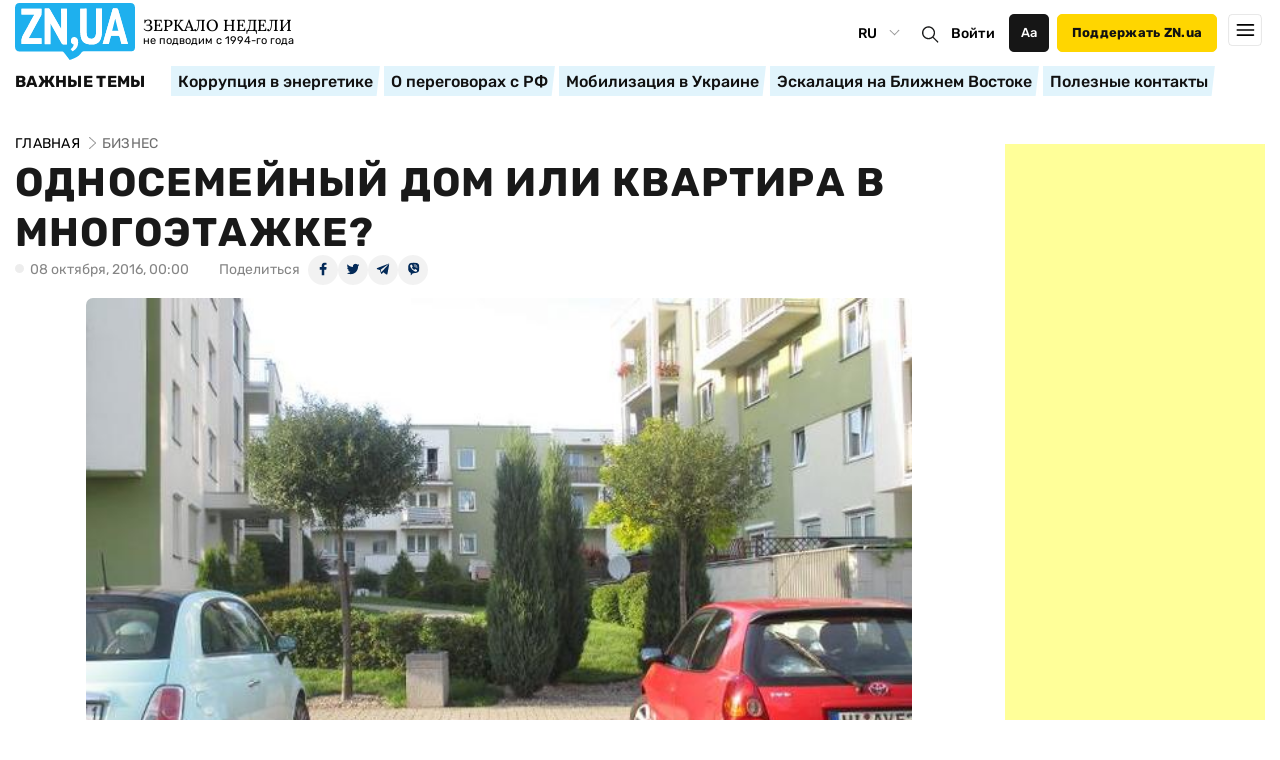

--- FILE ---
content_type: text/html; charset=utf-8
request_url: https://www.google.com/recaptcha/api2/aframe
body_size: 265
content:
<!DOCTYPE HTML><html><head><meta http-equiv="content-type" content="text/html; charset=UTF-8"></head><body><script nonce="tvn2QCmocHPGxg_mjrN0CQ">/** Anti-fraud and anti-abuse applications only. See google.com/recaptcha */ try{var clients={'sodar':'https://pagead2.googlesyndication.com/pagead/sodar?'};window.addEventListener("message",function(a){try{if(a.source===window.parent){var b=JSON.parse(a.data);var c=clients[b['id']];if(c){var d=document.createElement('img');d.src=c+b['params']+'&rc='+(localStorage.getItem("rc::a")?sessionStorage.getItem("rc::b"):"");window.document.body.appendChild(d);sessionStorage.setItem("rc::e",parseInt(sessionStorage.getItem("rc::e")||0)+1);localStorage.setItem("rc::h",'1765790023931');}}}catch(b){}});window.parent.postMessage("_grecaptcha_ready", "*");}catch(b){}</script></body></html>

--- FILE ---
content_type: application/javascript; charset=UTF-8
request_url: https://zn.ua/cdn-cgi/challenge-platform/h/g/scripts/jsd/5eaf848a0845/main.js?
body_size: 4520
content:
window._cf_chl_opt={xkKZ4:'g'};~function(D4,z,s,X,I,F,x,a){D4=j,function(b,N,DP,D3,v,h){for(DP={b:440,N:489,v:517,h:536,o:518,S:528,Y:525,A:490,M:451},D3=j,v=b();!![];)try{if(h=parseInt(D3(DP.b))/1+-parseInt(D3(DP.N))/2+parseInt(D3(DP.v))/3+parseInt(D3(DP.h))/4*(-parseInt(D3(DP.o))/5)+parseInt(D3(DP.S))/6*(-parseInt(D3(DP.Y))/7)+parseInt(D3(DP.A))/8+parseInt(D3(DP.M))/9,h===N)break;else v.push(v.shift())}catch(o){v.push(v.shift())}}(D,391333),z=this||self,s=z[D4(444)],X=function(Dh,Dw,Dl,Du,Di,Dy,D5,N,h,o){return Dh={b:537,N:455},Dw={b:514,N:514,v:514,h:485,o:516,S:467,Y:485},Dl={b:519},Du={b:547},Di={b:519,N:467,v:479,h:521,o:464,S:479,Y:464,A:521,M:547,R:485,e:485,E:547,m:485,V:514,g:485,B:521,U:547,O:485,K:485,J:514,L:516},Dy={b:511,N:467},D5=D4,N=String[D5(Dh.b)],h={'h':function(S){return S==null?'':h.g(S,6,function(Y,D6){return D6=j,D6(Dy.b)[D6(Dy.N)](Y)})},'g':function(S,Y,A,D7,M,R,E,V,B,U,O,K,J,L,Q,D0,D1,D2){if(D7=D5,null==S)return'';for(R={},E={},V='',B=2,U=3,O=2,K=[],J=0,L=0,Q=0;Q<S[D7(Di.b)];Q+=1)if(D0=S[D7(Di.N)](Q),Object[D7(Di.v)][D7(Di.h)][D7(Di.o)](R,D0)||(R[D0]=U++,E[D0]=!0),D1=V+D0,Object[D7(Di.S)][D7(Di.h)][D7(Di.Y)](R,D1))V=D1;else{if(Object[D7(Di.S)][D7(Di.A)][D7(Di.o)](E,V)){if(256>V[D7(Di.M)](0)){for(M=0;M<O;J<<=1,L==Y-1?(L=0,K[D7(Di.R)](A(J)),J=0):L++,M++);for(D2=V[D7(Di.M)](0),M=0;8>M;J=1&D2|J<<1.59,L==Y-1?(L=0,K[D7(Di.e)](A(J)),J=0):L++,D2>>=1,M++);}else{for(D2=1,M=0;M<O;J=D2|J<<1.48,Y-1==L?(L=0,K[D7(Di.e)](A(J)),J=0):L++,D2=0,M++);for(D2=V[D7(Di.E)](0),M=0;16>M;J=1&D2|J<<1.76,Y-1==L?(L=0,K[D7(Di.m)](A(J)),J=0):L++,D2>>=1,M++);}B--,0==B&&(B=Math[D7(Di.V)](2,O),O++),delete E[V]}else for(D2=R[V],M=0;M<O;J=J<<1.85|D2&1,L==Y-1?(L=0,K[D7(Di.g)](A(J)),J=0):L++,D2>>=1,M++);V=(B--,0==B&&(B=Math[D7(Di.V)](2,O),O++),R[D1]=U++,String(D0))}if(''!==V){if(Object[D7(Di.S)][D7(Di.B)][D7(Di.Y)](E,V)){if(256>V[D7(Di.M)](0)){for(M=0;M<O;J<<=1,Y-1==L?(L=0,K[D7(Di.R)](A(J)),J=0):L++,M++);for(D2=V[D7(Di.U)](0),M=0;8>M;J=J<<1|1&D2,L==Y-1?(L=0,K[D7(Di.O)](A(J)),J=0):L++,D2>>=1,M++);}else{for(D2=1,M=0;M<O;J=D2|J<<1,Y-1==L?(L=0,K[D7(Di.K)](A(J)),J=0):L++,D2=0,M++);for(D2=V[D7(Di.M)](0),M=0;16>M;J=1&D2|J<<1.6,L==Y-1?(L=0,K[D7(Di.O)](A(J)),J=0):L++,D2>>=1,M++);}B--,0==B&&(B=Math[D7(Di.J)](2,O),O++),delete E[V]}else for(D2=R[V],M=0;M<O;J=D2&1.83|J<<1,Y-1==L?(L=0,K[D7(Di.g)](A(J)),J=0):L++,D2>>=1,M++);B--,B==0&&O++}for(D2=2,M=0;M<O;J=J<<1.91|D2&1.48,Y-1==L?(L=0,K[D7(Di.g)](A(J)),J=0):L++,D2>>=1,M++);for(;;)if(J<<=1,L==Y-1){K[D7(Di.K)](A(J));break}else L++;return K[D7(Di.L)]('')},'j':function(S,D8){return D8=D5,S==null?'':''==S?null:h.i(S[D8(Dl.b)],32768,function(Y,D9){return D9=D8,S[D9(Du.b)](Y)})},'i':function(S,Y,A,DD,M,R,E,V,B,U,O,K,J,L,Q,D0,D2,D1){for(DD=D5,M=[],R=4,E=4,V=3,B=[],K=A(0),J=Y,L=1,U=0;3>U;M[U]=U,U+=1);for(Q=0,D0=Math[DD(Dw.b)](2,2),O=1;O!=D0;D1=J&K,J>>=1,J==0&&(J=Y,K=A(L++)),Q|=(0<D1?1:0)*O,O<<=1);switch(Q){case 0:for(Q=0,D0=Math[DD(Dw.N)](2,8),O=1;D0!=O;D1=J&K,J>>=1,J==0&&(J=Y,K=A(L++)),Q|=(0<D1?1:0)*O,O<<=1);D2=N(Q);break;case 1:for(Q=0,D0=Math[DD(Dw.v)](2,16),O=1;D0!=O;D1=J&K,J>>=1,J==0&&(J=Y,K=A(L++)),Q|=O*(0<D1?1:0),O<<=1);D2=N(Q);break;case 2:return''}for(U=M[3]=D2,B[DD(Dw.h)](D2);;){if(L>S)return'';for(Q=0,D0=Math[DD(Dw.b)](2,V),O=1;D0!=O;D1=J&K,J>>=1,0==J&&(J=Y,K=A(L++)),Q|=(0<D1?1:0)*O,O<<=1);switch(D2=Q){case 0:for(Q=0,D0=Math[DD(Dw.v)](2,8),O=1;D0!=O;D1=J&K,J>>=1,0==J&&(J=Y,K=A(L++)),Q|=O*(0<D1?1:0),O<<=1);M[E++]=N(Q),D2=E-1,R--;break;case 1:for(Q=0,D0=Math[DD(Dw.b)](2,16),O=1;D0!=O;D1=K&J,J>>=1,0==J&&(J=Y,K=A(L++)),Q|=(0<D1?1:0)*O,O<<=1);M[E++]=N(Q),D2=E-1,R--;break;case 2:return B[DD(Dw.o)]('')}if(0==R&&(R=Math[DD(Dw.N)](2,V),V++),M[D2])D2=M[D2];else if(D2===E)D2=U+U[DD(Dw.S)](0);else return null;B[DD(Dw.Y)](D2),M[E++]=U+D2[DD(Dw.S)](0),R--,U=D2,R==0&&(R=Math[DD(Dw.v)](2,V),V++)}}},o={},o[D5(Dh.N)]=h.h,o}(),I={},I[D4(476)]='o',I[D4(469)]='s',I[D4(509)]='u',I[D4(513)]='z',I[D4(445)]='n',I[D4(477)]='I',I[D4(432)]='b',F=I,z[D4(439)]=function(N,h,o,S,De,DR,DM,DN,A,M,R,E,V,g){if(De={b:470,N:535,v:505,h:470,o:535,S:550,Y:453,A:443,M:550,R:453,e:443,E:545,m:475,V:519,g:487,B:456},DR={b:460,N:519,v:468},DM={b:479,N:521,v:464,h:485},DN=D4,null===h||void 0===h)return S;for(A=k(h),N[DN(De.b)][DN(De.N)]&&(A=A[DN(De.v)](N[DN(De.h)][DN(De.o)](h))),A=N[DN(De.S)][DN(De.Y)]&&N[DN(De.A)]?N[DN(De.M)][DN(De.R)](new N[(DN(De.e))](A)):function(B,Dv,U){for(Dv=DN,B[Dv(DR.b)](),U=0;U<B[Dv(DR.N)];B[U]===B[U+1]?B[Dv(DR.v)](U+1,1):U+=1);return B}(A),M='nAsAaAb'.split('A'),M=M[DN(De.E)][DN(De.m)](M),R=0;R<A[DN(De.V)];E=A[R],V=Z(N,h,E),M(V)?(g='s'===V&&!N[DN(De.g)](h[E]),DN(De.B)===o+E?Y(o+E,V):g||Y(o+E,h[E])):Y(o+E,V),R++);return S;function Y(B,U,DG){DG=j,Object[DG(DM.b)][DG(DM.N)][DG(DM.v)](S,U)||(S[U]=[]),S[U][DG(DM.h)](B)}},x=D4(473)[D4(437)](';'),a=x[D4(545)][D4(475)](x),z[D4(482)]=function(N,v,Dm,Dz,h,o,S,Y){for(Dm={b:431,N:519,v:472,h:485,o:530},Dz=D4,h=Object[Dz(Dm.b)](v),o=0;o<h[Dz(Dm.N)];o++)if(S=h[o],'f'===S&&(S='N'),N[S]){for(Y=0;Y<v[h[o]][Dz(Dm.N)];-1===N[S][Dz(Dm.v)](v[h[o]][Y])&&(a(v[h[o]][Y])||N[S][Dz(Dm.h)]('o.'+v[h[o]][Y])),Y++);}else N[S]=v[h[o]][Dz(Dm.o)](function(A){return'o.'+A})},i();function H(b,DV,DX){return DV={b:493},DX=D4,Math[DX(DV.b)]()<b}function T(N,v,Do,Dj){return Do={b:465,N:479,v:433,h:464,o:472,S:539},Dj=D4,v instanceof N[Dj(Do.b)]&&0<N[Dj(Do.b)][Dj(Do.N)][Dj(Do.v)][Dj(Do.h)](v)[Dj(Do.o)](Dj(Do.S))}function Z(N,v,h,DY,Db,o){Db=(DY={b:533,N:550,v:474,h:496},D4);try{return v[h][Db(DY.b)](function(){}),'p'}catch(S){}try{if(v[h]==null)return v[h]===void 0?'u':'x'}catch(Y){return'i'}return N[Db(DY.N)][Db(DY.v)](v[h])?'a':v[h]===N[Db(DY.N)]?'E':v[h]===!0?'T':!1===v[h]?'F':(o=typeof v[h],Db(DY.h)==o?T(N,v[h])?'N':'f':F[o]||'?')}function P(Dg,DI,b,N,v){return Dg={b:494,N:526},DI=D4,b=3600,N=W(),v=Math[DI(Dg.b)](Date[DI(Dg.N)]()/1e3),v-N>b?![]:!![]}function c(h,o,DL,Dx,S,Y,A,M,R,E,m,V){if(DL={b:498,N:461,v:471,h:435,o:483,S:448,Y:503,A:532,M:452,R:442,e:488,E:529,m:502,V:481,g:523,B:524,U:446,O:522,K:507,J:497,L:478,d:462,n:527,f:500,Q:515,D0:538,D1:455},Dx=D4,!H(.01))return![];Y=(S={},S[Dx(DL.b)]=h,S[Dx(DL.N)]=o,S);try{A=z[Dx(DL.v)],M=Dx(DL.h)+z[Dx(DL.o)][Dx(DL.S)]+Dx(DL.Y)+A.r+Dx(DL.A),R=new z[(Dx(DL.M))](),R[Dx(DL.R)](Dx(DL.e),M),R[Dx(DL.E)]=2500,R[Dx(DL.m)]=function(){},E={},E[Dx(DL.V)]=z[Dx(DL.o)][Dx(DL.g)],E[Dx(DL.B)]=z[Dx(DL.o)][Dx(DL.U)],E[Dx(DL.O)]=z[Dx(DL.o)][Dx(DL.K)],E[Dx(DL.J)]=z[Dx(DL.o)][Dx(DL.L)],m=E,V={},V[Dx(DL.d)]=Y,V[Dx(DL.n)]=m,V[Dx(DL.f)]=Dx(DL.Q),R[Dx(DL.D0)](X[Dx(DL.D1)](V))}catch(g){}}function i(j0,DQ,Dn,Da,b,N,v,h,o){if(j0={b:471,N:458,v:441,h:531,o:457,S:457,Y:504,A:492,M:492},DQ={b:441,N:531,v:492},Dn={b:480},Da=D4,b=z[Da(j0.b)],!b)return;if(!P())return;(N=![],v=b[Da(j0.N)]===!![],h=function(DC,S){if(DC=Da,!N){if(N=!![],!P())return;S=C(),y(S.r,function(Y){l(b,Y)}),S.e&&c(DC(Dn.b),S.e)}},s[Da(j0.v)]!==Da(j0.h))?h():z[Da(j0.o)]?s[Da(j0.S)](Da(j0.Y),h):(o=s[Da(j0.A)]||function(){},s[Da(j0.M)]=function(DH){DH=Da,o(),s[DH(DQ.b)]!==DH(DQ.N)&&(s[DH(DQ.v)]=o,h())})}function j(b,p,G){return G=D(),j=function(N,v,z){return N=N-431,z=G[N],z},j(b,p)}function D(j2){return j2='bigint,gRjkt7,prototype,error on cf_chl_props,chlApiSitekey,Qgcf5,_cf_chl_opt,xhr-error,push,appendChild,isNaN,POST,427976JwRwyp,6043664Lzlbev,body,onreadystatechange,random,floor,contentWindow,function,chlApiClientVersion,msg,onerror,source,postMessage,ontimeout,/b/ov1/0.6229162718673196:1765787593:8YwY8ony-AVA2G5HvGmJLSvIi6k1mclRpNER8E2ECTI/,DOMContentLoaded,concat,cloudflare-invisible,hhzn3,createElement,undefined,style,5SgtzdsnQCEYvqZX6AaT$IM37lo9r4wG2hW0KDNix8Hjc+FfmkRpVe-b1yLPBuOUJ,http-code:,symbol,pow,jsd,join,418002GzLLti,23215ZvAKga,length,detail,hasOwnProperty,chlApiRumWidgetAgeMs,vKoX8,chlApiUrl,4023215DSVNfH,now,chctx,6pYNuXa,timeout,map,loading,/invisible/jsd,catch,contentDocument,getOwnPropertyNames,568pUAwNv,fromCharCode,send,[native code],getPrototypeOf,stringify,log,sid,display: none,includes,iframe,charCodeAt,/jsd/oneshot/5eaf848a0845/0.6229162718673196:1765787593:8YwY8ony-AVA2G5HvGmJLSvIi6k1mclRpNER8E2ECTI/,removeChild,Array,keys,boolean,toString,href,/cdn-cgi/challenge-platform/h/,parent,split,status,cJDYB1,215815uQUtca,readyState,open,Set,document,number,gKwbC5,success,xkKZ4,navigator,event,6558885zktzGp,XMLHttpRequest,from,clientInformation,NWbF,d.cookie,addEventListener,api,onload,sort,error,errorInfoObject,tabIndex,call,Function,location,charAt,splice,string,Object,__CF$cv$params,indexOf,_cf_chl_opt;XQlKq9;mpuA2;BYBs3;bqzg9;gtpfA4;SZQFk7;rTYyd6;gTvhm6;ubgT9;JrBNE9;NgAVk0;YBjhw4;WvQh6;cJDYB1;Qgcf5;eHVD2;VJwN2,isArray,bind,object'.split(','),D=function(){return j2},D()}function C(Dt,Ds,v,h,o,S,Y){Ds=(Dt={b:508,N:546,v:510,h:544,o:463,S:491,Y:486,A:495,M:454,R:449,e:534,E:549},D4);try{return v=s[Ds(Dt.b)](Ds(Dt.N)),v[Ds(Dt.v)]=Ds(Dt.h),v[Ds(Dt.o)]='-1',s[Ds(Dt.S)][Ds(Dt.Y)](v),h=v[Ds(Dt.A)],o={},o=cJDYB1(h,h,'',o),o=cJDYB1(h,h[Ds(Dt.M)]||h[Ds(Dt.R)],'n.',o),o=cJDYB1(h,v[Ds(Dt.e)],'d.',o),s[Ds(Dt.S)][Ds(Dt.E)](v),S={},S.r=o,S.e=null,S}catch(A){return Y={},Y.r={},Y.e=A,Y}}function W(Dq,Dr,b){return Dq={b:471,N:494},Dr=D4,b=z[Dr(Dq.b)],Math[Dr(Dq.N)](+atob(b.t))}function y(b,N,DK,DO,DU,DB,DF,v,h,o){DK={b:471,N:542,v:483,h:452,o:442,S:488,Y:435,A:448,M:548,R:458,e:529,E:502,m:459,V:499,g:466,B:434,U:466,O:434,K:538,J:455,L:541},DO={b:484},DU={b:438,N:447,v:512,h:438},DB={b:529},DF=D4,v=z[DF(DK.b)],console[DF(DK.N)](z[DF(DK.v)]),h=new z[(DF(DK.h))](),h[DF(DK.o)](DF(DK.S),DF(DK.Y)+z[DF(DK.v)][DF(DK.A)]+DF(DK.M)+v.r),v[DF(DK.R)]&&(h[DF(DK.e)]=5e3,h[DF(DK.E)]=function(DT){DT=DF,N(DT(DB.b))}),h[DF(DK.m)]=function(DZ){DZ=DF,h[DZ(DU.b)]>=200&&h[DZ(DU.b)]<300?N(DZ(DU.N)):N(DZ(DU.v)+h[DZ(DU.h)])},h[DF(DK.V)]=function(Dk){Dk=DF,N(Dk(DO.b))},o={'t':W(),'lhr':s[DF(DK.g)]&&s[DF(DK.g)][DF(DK.B)]?s[DF(DK.U)][DF(DK.O)]:'','api':v[DF(DK.R)]?!![]:![],'payload':b},h[DF(DK.K)](X[DF(DK.J)](JSON[DF(DK.L)](o)))}function l(v,h,j1,DW,o,S,Y){if(j1={b:506,N:458,v:447,h:500,o:543,S:450,Y:436,A:501,M:500,R:450,e:461,E:520},DW=D4,o=DW(j1.b),!v[DW(j1.N)])return;h===DW(j1.v)?(S={},S[DW(j1.h)]=o,S[DW(j1.o)]=v.r,S[DW(j1.S)]=DW(j1.v),z[DW(j1.Y)][DW(j1.A)](S,'*')):(Y={},Y[DW(j1.M)]=o,Y[DW(j1.o)]=v.r,Y[DW(j1.R)]=DW(j1.e),Y[DW(j1.E)]=h,z[DW(j1.Y)][DW(j1.A)](Y,'*'))}function k(N,DA,Dp,v){for(DA={b:505,N:431,v:540},Dp=D4,v=[];null!==N;v=v[Dp(DA.b)](Object[Dp(DA.N)](N)),N=Object[Dp(DA.v)](N));return v}}()

--- FILE ---
content_type: image/svg+xml
request_url: https://zn.ua/user/img/new/video-pl.svg
body_size: -95
content:
<svg width="60" height="40" viewBox="0 0 60 40" fill="none" xmlns="http://www.w3.org/2000/svg">
<path d="M0 0H53C56.866 0 60 3.13401 60 7V40H7C3.13401 40 0 36.866 0 33V0Z" fill="#1EB0EE"/>
<path d="M39 19.134C39.6667 19.5189 39.6667 20.4811 39 20.866L26.25 28.2272C25.5833 28.6121 24.75 28.131 24.75 27.3612V12.6388C24.75 11.869 25.5833 11.3879 26.25 11.7728L39 19.134Z" fill="white"/>
</svg>


--- FILE ---
content_type: application/x-javascript
request_url: https://c.hit.ua/hit?i=26012&g=0&x=3&s=1&c=1&t=0&w=1280&h=720&d=24&0.4461619078989856&r=&u=https%3A//zn.ua/business/odnosemeynyy-dom-ili-kvartira-v-mnogoetazhke-opredelyayas-s-voprosom-gde-zhit-ukraincam-sleduet-uchityvat-i-zarubezhnyy-opyt-maloetazhnogo-zhilischnogo-stroitelstva-_.html
body_size: 347
content:
if (typeof(hitua) != 'object') var hitua = new Object();
hitua.site_id = 26012;
hitua.host_count = 41232; hitua.hit_count = 143433; hitua.uid_count = 42668; hitua.online_count = 1391;
hitua.poll_sex = 0; hitua.poll_age = 0; hitua.favor_mask = 0; hitua.country_id = 220; hitua.region_id = 0;
if (hitua.draw) hitua.draw();
